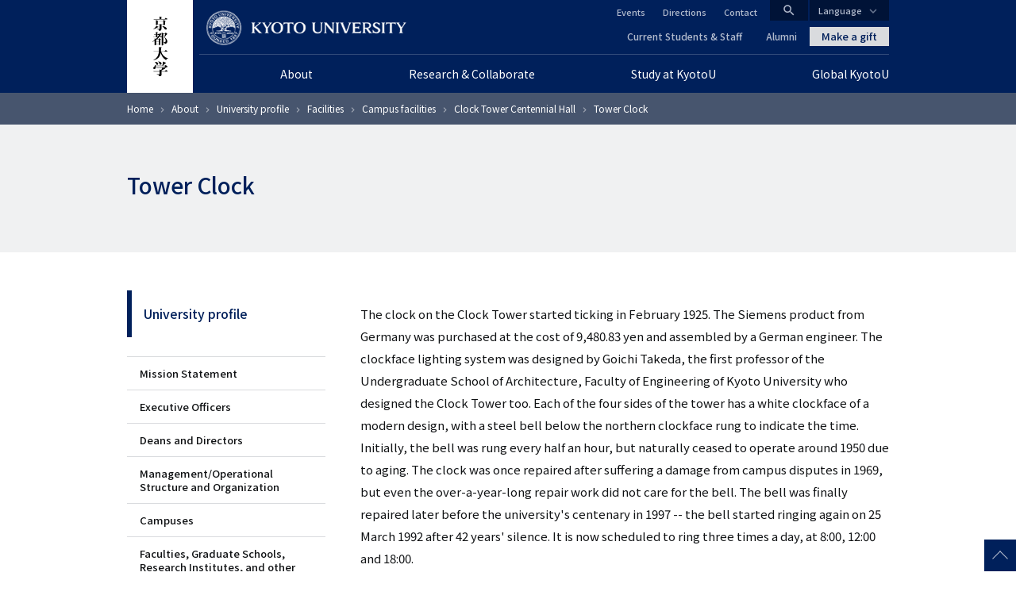

--- FILE ---
content_type: text/html; charset=UTF-8
request_url: https://www.kyoto-u.ac.jp/en/about/profile/facilities/staff/clocktower/tower-clock
body_size: 11147
content:
<!DOCTYPE html>
<html lang="en" dir="ltr" prefix="content: http://purl.org/rss/1.0/modules/content/  dc: http://purl.org/dc/terms/  foaf: http://xmlns.com/foaf/0.1/  og: http://ogp.me/ns#  rdfs: http://www.w3.org/2000/01/rdf-schema#  schema: http://schema.org/  sioc: http://rdfs.org/sioc/ns#  sioct: http://rdfs.org/sioc/types#  skos: http://www.w3.org/2004/02/skos/core#  xsd: http://www.w3.org/2001/XMLSchema# ">
  <head>
    <meta charset="utf-8" />
<style>/* @see https://github.com/aFarkas/lazysizes#broken-image-symbol */.js img.lazyload:not([src]) { visibility: hidden; }/* @see https://github.com/aFarkas/lazysizes#automatically-setting-the-sizes-attribute */.js img.lazyloaded[data-sizes=auto] { display: block; width: 100%; }</style>
<meta name="description" content="The clock on the Clock Tower started ticking in February 1925. The Siemens product from Germany was purchased at the cost of 9,480.83 yen and assembled by a German engineer. The clockface lighting system was designed by Goichi Takeda, the first professor of the Undergraduate School of Architecture, Faculty of Engineering of Kyoto University who designed the Clock Tower too." />
<link rel="canonical" href="https://www.kyoto-u.ac.jp/en/about/profile/facilities/staff/clocktower/tower-clock" />
<link rel="shortlink" href="https://www.kyoto-u.ac.jp/en/about/profile/facilities/staff/clocktower/tower-clock" />
<meta property="og:site_name" content="KYOTO UNIVERSITY" />
<meta property="og:type" content="article" />
<meta property="og:url" content="https://www.kyoto-u.ac.jp/en/about/profile/facilities/staff/clocktower/tower-clock" />
<meta property="og:title" content="Tower Clock" />
<meta property="og:description" content="The clock on the Clock Tower started ticking in February 1925. The Siemens product from Germany was purchased at the cost of 9,480.83 yen and assembled by a German engineer. The clockface lighting system was designed by Goichi Takeda, the first professor of the Undergraduate School of Architecture, Faculty of Engineering of Kyoto University who designed the Clock Tower too." />
<meta name="twitter:card" content="summary_large_image" />
<meta name="Generator" content="Drupal 11 (https://www.drupal.org)" />
<meta name="MobileOptimized" content="width" />
<meta name="HandheldFriendly" content="true" />
<meta name="viewport" content="width=device-width, initial-scale=1.0" />
<meta property="og:locale" content="en_US" />
<meta name="theme-color" content="#00205b" />
<link rel="apple-touch-icon" href="https://www.kyoto-u.ac.jp/themes/custom/camphor/images/apple-touch-icon.png" />
<meta property="og:image" content="https://www.kyoto-u.ac.jp/themes/custom/camphor/images/ogimage.png" />
<link rel="icon" href="/themes/custom/camphor/favicon.ico" type="image/vnd.microsoft.icon" />
<link rel="alternate" hreflang="en" href="https://www.kyoto-u.ac.jp/en/about/profile/facilities/staff/clocktower/tower-clock" />

    <title>Tower Clock | KYOTO UNIVERSITY</title>
    <link rel="stylesheet" media="all" href="/sites/default/files/css/css_ZZ4A0Xt2LTuv5nMXeqkV0nXTdRk0J_wphM0NqYJQO74.css?delta=0&amp;language=en&amp;theme=camphor&amp;include=eJxljUsOwyAMRC9EypGiCbYIjcERhrb09P2mm-7mvRlpAvK-avVRdIFM1oakEl34auGIMP50VnqNJRHbqlcXBGbDLzA-cmYzRLaDi9Kz08qeat8hJ5xx-4iiNUPSnd3WZ4Kti6KS3_r0AycY2ttMyYJeuA6vhYOKs2GN8_v5AVinTtA" />
<link rel="stylesheet" media="all" href="/sites/default/files/css/css_YzAzFHFg6bC1OBRnoTEiBBlJArynyfaqku0dqwd-MXA.css?delta=1&amp;language=en&amp;theme=camphor&amp;include=eJxljUsOwyAMRC9EypGiCbYIjcERhrb09P2mm-7mvRlpAvK-avVRdIFM1oakEl34auGIMP50VnqNJRHbqlcXBGbDLzA-cmYzRLaDi9Kz08qeat8hJ5xx-4iiNUPSnd3WZ4Kti6KS3_r0AycY2ttMyYJeuA6vhYOKs2GN8_v5AVinTtA" />
<link rel="stylesheet" media="all" href="//fonts.googleapis.com/css2?family=Lora:wght@500&amp;family=Noto+Sans+JP:wght@400;500&amp;display=swap" />
<link rel="stylesheet" media="all" href="//fonts.googleapis.com/css2?family=Material+Icons" />
<link rel="stylesheet" media="print" href="/sites/default/files/css/css_DnnCR_0XCteU8WvaNL-jo14D2nu2j84JVvukSFvThBM.css?delta=4&amp;language=en&amp;theme=camphor&amp;include=eJxljUsOwyAMRC9EypGiCbYIjcERhrb09P2mm-7mvRlpAvK-avVRdIFM1oakEl34auGIMP50VnqNJRHbqlcXBGbDLzA-cmYzRLaDi9Kz08qeat8hJ5xx-4iiNUPSnd3WZ4Kti6KS3_r0AycY2ttMyYJeuA6vhYOKs2GN8_v5AVinTtA" />

    <script type="application/json" data-drupal-selector="drupal-settings-json">{"path":{"baseUrl":"\/","pathPrefix":"en\/","currentPath":"node\/9804","currentPathIsAdmin":false,"isFront":false,"currentLanguage":"en"},"pluralDelimiter":"\u0003","suppressDeprecationErrors":true,"gtag":{"tagId":"","consentMode":false,"otherIds":[],"events":[],"additionalConfigInfo":[]},"ajaxPageState":{"libraries":"[base64]","theme":"camphor","theme_token":null},"ajaxTrustedUrl":[],"gtm":{"tagId":null,"settings":{"data_layer":"dataLayer","include_classes":false,"allowlist_classes":"google\nnonGooglePixels\nnonGoogleScripts\nnonGoogleIframes","blocklist_classes":"customScripts\ncustomPixels","include_environment":false,"environment_id":"","environment_token":""},"tagIds":["GTM-PVPH2PW"]},"lazy":{"lazysizes":{"lazyClass":"lazyload","loadedClass":"lazyloaded","loadingClass":"lazyloading","preloadClass":"lazypreload","errorClass":"lazyerror","autosizesClass":"lazyautosizes","srcAttr":"data-src","srcsetAttr":"data-srcset","sizesAttr":"data-sizes","minSize":40,"customMedia":[],"init":true,"expFactor":1.5,"hFac":0.8,"loadMode":2,"loadHidden":true,"ricTimeout":0,"throttleDelay":125,"plugins":[]},"placeholderSrc":"","preferNative":false,"minified":true,"libraryPath":"\/libraries\/lazysizes"},"statistics":{"data":{"nid":"9804"},"url":"\/modules\/contrib\/statistics\/statistics.php"},"camphor":{"search_view_path":"\/en\/search"},"user":{"uid":0,"permissionsHash":"b69312ca33713c7b39d33701a0637d59ab31d40993fd2e8c8ce75feeb3c16c18"}}</script>
<script src="/sites/default/files/js/js_nLEIK4XX99YtlyCTslopx58sCv5mvfcCH4DM7PQ_APo.js?scope=header&amp;delta=0&amp;language=en&amp;theme=camphor&amp;include=eJxdyGEKgCAMQOELWR4plso0ZhO3KDt9CUHUnwfvc5BL5GqReAYaRBulFY17OLPvSskHibwbZEYKkwJavPP_ERY4vpgNwdlsjxEFTaLJifV1K0DjKxdMtDVO"></script>
<script src="/modules/contrib/google_tag/js/gtag.js?t8ujfj"></script>
<script src="/modules/contrib/google_tag/js/gtm.js?t8ujfj"></script>

  </head>
  <body class="path-node page-node-type-page">
        <a href="#main-content" class="visually-hidden focusable skip-link">
      Skip to main content
    </a>
    <noscript><iframe src="https://www.googletagmanager.com/ns.html?id=GTM-PVPH2PW"
                  height="0" width="0" style="display:none;visibility:hidden"></iframe></noscript>

      <div class="dialog-off-canvas-main-canvas" data-off-canvas-main-canvas>
    



<div class="layout-page">
  <header class="layout-header js-smooth-scroll-header" role="banner">
    <div class="js-header-search layout-header-search">
      <div class="layout-container layout-header-search__inner">
        <div class="layout-header-search__form">
          <div class="layout-header-search__type">
            <label class="js-header-search-type layout-header-search__type-label radio">
              <input class="radio__input" type="radio" value="site" name="search-type" checked />
              <span class="radio__text">Site search</span>
            </label>
            <label class="js-header-search-type layout-header-search__type-label radio">
              <input class="radio__input" type="radio" value="teacher" name="search-type" />
              <span class="radio__text">Researcher</span>
            </label>
          </div>
          <form role="search" method="get" action="/en/search" class="js-header-search-form layout-header-search__keyword">
            <input type="search" name="q" placeholder="Search..." class="js-header-search-form-keyword" />
            <button type="submit" aria-label="Search">Search</button>
          </form>
          <button type="button" class="js-header-search-toggle layout-header-search__close" aria-label="Close">
            <i class="material-icons">close</i>
            <span class="layout-header-search__close-text">CLOSE</span>
          </button>
        </div>
      </div>
    </div>
    <div class="layout-header-content-wrapper">
      <a class="layout-header-vertical-logo" href="/en"><img src="/themes/custom/camphor/images/header-logo-vertical.svg" alt="Kyoto University"></a>
      <div class="layout-header-body">
        <a class="layout-header-horizontal-logo" href="/en">
          <picture>
            <source srcset="/themes/custom/camphor/images/header-logo-horizontal-1x.png, /themes/custom/camphor/images/header-logo-horizontal.svg 2x">
            <img src="/themes/custom/camphor/images/header-logo-horizontal.svg" alt="Kyoto University">
          </picture>
        </a>
        <div class="layout-header-buttons">
          <button class="js-header-search-toggle layout-header-buttons__button--search"><i class="material-icons">search</i></button>
          <button class="js-header-menu-toggle layout-header-buttons__button--menu"><i class="material-icons">menu</i></button>
        </div>
        <div class="layout-header-region js-header-menu">
            <div class="region region-header">
    <nav role="navigation" aria-labelledby="block-global-navigation-en-menu" id="block-global-navigation-en" class="header-global-navigation block block-menu navigation menu--main-en">
            
  <h2 class="visually-hidden" id="block-global-navigation-en-menu">グローバルナビゲーション（英語）</h2>
  

        
               <ul data-region="header" data-block-id="block-global-navigation-en" class="menu menu--level-0 menu-main-en menu-main-en--level-0"> 
                            <li class="megaParent hasChild ce24 left menu__item menu__item--level-0 menu-main-en__item menu-main-en__item--level-0 is-expanded is-active-trail">
                <a href="/en/about"  class="megaParent hasChild ce24 left menu__link menu__link--level-0 menu-main-en__link menu-main-en__link--level-0">
          <span class="menu__link-text menu__link-text--level-0 menu-main-en__link-text menu-main-en__link-text--level-0">About</span>
        </a>

                                 <ul data-region="header" data-block-id="block-global-navigation-en" class="menu menu-main-en menu--level-1 menu-main-en--level-1"> 
                            <li class="menu__item menu__item--level-1 menu-main-en__item menu-main-en__item--level-1 is-collapsed">
                <a href="/en/about/president"  class="menu__link menu__link--level-1 menu-main-en__link menu-main-en__link--level-1">
          <span class="menu__link-text menu__link-text--level-1 menu-main-en__link-text menu-main-en__link-text--level-1">Message from the President</span>
        </a>

              </li>
                            <li class="menu__item menu__item--level-1 menu-main-en__item menu-main-en__item--level-1 is-collapsed">
                <a href="/en/about/operation"  class="menu__link menu__link--level-1 menu-main-en__link menu-main-en__link--level-1">
          <span class="menu__link-text menu__link-text--level-1 menu-main-en__link-text menu-main-en__link-text--level-1">Operations and future plans</span>
        </a>

              </li>
                            <li class="menu__item menu__item--level-1 menu-main-en__item menu-main-en__item--level-1 is-collapsed">
                <a href="/en/about/history"  class="menu__link menu__link--level-1 menu-main-en__link menu-main-en__link--level-1">
          <span class="menu__link-text menu__link-text--level-1 menu-main-en__link-text menu-main-en__link-text--level-1">History</span>
        </a>

              </li>
                            <li class="menu__item menu__item--level-1 menu-main-en__item menu-main-en__item--level-1">
                <a href="/en/about/publications/kyotouniversityintroductorybrochure"  class="menu__link menu__link--level-1 menu-main-en__link menu-main-en__link--level-1">
          <span class="menu__link-text menu__link-text--level-1 menu-main-en__link-text menu-main-en__link-text--level-1">Facts and Figures</span>
        </a>

              </li>
                            <li class="menu__item menu__item--level-1 menu-main-en__item menu-main-en__item--level-1 is-collapsed">
                <a href="/en/about/honors"  class="menu__link menu__link--level-1 menu-main-en__link menu-main-en__link--level-1">
          <span class="menu__link-text menu__link-text--level-1 menu-main-en__link-text menu-main-en__link-text--level-1">Awards and honors</span>
        </a>

              </li>
                            <li class="menu__item menu__item--level-1 menu-main-en__item menu-main-en__item--level-1 is-collapsed is-active-trail">
                <a href="/en/about/profile"  class="menu__link menu__link--level-1 menu-main-en__link menu-main-en__link--level-1">
          <span class="menu__link-text menu__link-text--level-1 menu-main-en__link-text menu-main-en__link-text--level-1">University profile</span>
        </a>

              </li>
                            <li class="menu__item menu__item--level-1 menu-main-en__item menu-main-en__item--level-1">
                <a href="/en/about/living-kyoto"  class="menu__link menu__link--level-1 menu-main-en__link menu-main-en__link--level-1">
          <span class="menu__link-text menu__link-text--level-1 menu-main-en__link-text menu-main-en__link-text--level-1">Living in Kyoto</span>
        </a>

              </li>
                            <li class="menu__item menu__item--level-1 menu-main-en__item menu-main-en__item--level-1 is-collapsed">
                <a href="/en/about/publications"  class="menu__link menu__link--level-1 menu-main-en__link menu-main-en__link--level-1">
          <span class="menu__link-text menu__link-text--level-1 menu-main-en__link-text menu-main-en__link-text--level-1">Public relations</span>
        </a>

              </li>
                            <li class="menu__item menu__item--level-1 menu-main-en__item menu-main-en__item--level-1">
                <a href="/en/jobs/open"  class="menu__link menu__link--level-1 menu-main-en__link menu-main-en__link--level-1">
          <span class="menu__link-text menu__link-text--level-1 menu-main-en__link-text menu-main-en__link-text--level-1">Employment</span>
        </a>

              </li>
                            <li class="menu__item menu__item--level-1 menu-main-en__item menu-main-en__item--level-1 is-collapsed">
                <a href="/en/about/human-rights"  class="menu__link menu__link--level-1 menu-main-en__link menu-main-en__link--level-1">
          <span class="menu__link-text menu__link-text--level-1 menu-main-en__link-text menu-main-en__link-text--level-1">Human rights</span>
        </a>

              </li>
                            <li class="menu__item menu__item--level-1 menu-main-en__item menu-main-en__item--level-1">
                <a href="https://www.cwr.kyoto-u.ac.jp/en/"  class="menu__link menu__link--level-1 menu-main-en__link menu-main-en__link--level-1">
          <span class="menu__link-text menu__link-text--level-1 menu-main-en__link-text menu-main-en__link-text--level-1">Gender equality</span>
        </a>

              </li>
                            <li class="menu__item menu__item--level-1 menu-main-en__item menu-main-en__item--level-1 is-collapsed">
                <a href="/en/about/safety"  class="menu__link menu__link--level-1 menu-main-en__link menu-main-en__link--level-1">
          <span class="menu__link-text menu__link-text--level-1 menu-main-en__link-text menu-main-en__link-text--level-1">Health, safety, and environment</span>
        </a>

              </li>
                            <li class="menu__item menu__item--level-1 menu-main-en__item menu-main-en__item--level-1 is-collapsed">
                <a href="/en/about/ranking-en"  class="menu__link menu__link--level-1 menu-main-en__link menu-main-en__link--level-1">
          <span class="menu__link-text menu__link-text--level-1 menu-main-en__link-text menu-main-en__link-text--level-1">Kyoto University from a Global Perspective</span>
        </a>

              </li>
        </ul>
  
              </li>
                            <li class="megaParent hasChild ce24 center menu__item menu__item--level-0 menu-main-en__item menu-main-en__item--level-0 is-expanded">
                <a href="/en/research"  class="megaParent hasChild ce24 center menu__link menu__link--level-0 menu-main-en__link menu-main-en__link--level-0">
          <span class="menu__link-text menu__link-text--level-0 menu-main-en__link-text menu-main-en__link-text--level-0">Research &amp; Collaborate</span>
        </a>

                                 <ul data-region="header" data-block-id="block-global-navigation-en" class="menu menu-main-en menu--level-1 menu-main-en--level-1"> 
                            <li class="menu__item menu__item--level-1 menu-main-en__item menu-main-en__item--level-1 is-collapsed">
                <a href="/en/research/fields"  class="menu__link menu__link--level-1 menu-main-en__link menu-main-en__link--level-1">
          <span class="menu__link-text menu__link-text--level-1 menu-main-en__link-text menu-main-en__link-text--level-1">Research news and departments</span>
        </a>

              </li>
                            <li class="menu__item menu__item--level-1 menu-main-en__item menu-main-en__item--level-1 is-collapsed">
                <a href="/en/research/research-policy"  class="menu__link menu__link--level-1 menu-main-en__link menu-main-en__link--level-1">
          <span class="menu__link-text menu__link-text--level-1 menu-main-en__link-text menu-main-en__link-text--level-1">Policies</span>
        </a>

              </li>
                            <li class="menu__item menu__item--level-1 menu-main-en__item menu-main-en__item--level-1">
                <a href="/en/research/collaboration"  class="menu__link menu__link--level-1 menu-main-en__link menu-main-en__link--level-1">
          <span class="menu__link-text menu__link-text--level-1 menu-main-en__link-text menu-main-en__link-text--level-1">Collaboration</span>
        </a>

              </li>
                            <li class="menu__item menu__item--level-1 menu-main-en__item menu-main-en__item--level-1 is-collapsed">
                <a href="/en/research/support-scholarship"  class="menu__link menu__link--level-1 menu-main-en__link menu-main-en__link--level-1">
          <span class="menu__link-text menu__link-text--level-1 menu-main-en__link-text menu-main-en__link-text--level-1">Research support and scholarships</span>
        </a>

              </li>
                            <li class="menu__item menu__item--level-1 menu-main-en__item menu-main-en__item--level-1">
                <a href="/en/jobs/open"  class="menu__link menu__link--level-1 menu-main-en__link menu-main-en__link--level-1">
          <span class="menu__link-text menu__link-text--level-1 menu-main-en__link-text menu-main-en__link-text--level-1">Careers</span>
        </a>

              </li>
                            <li class="menu__item menu__item--level-1 menu-main-en__item menu-main-en__item--level-1 is-collapsed">
                <a href="/en/research/visa-housing-daily-life"  class="menu__link menu__link--level-1 menu-main-en__link menu-main-en__link--level-1">
          <span class="menu__link-text menu__link-text--level-1 menu-main-en__link-text menu-main-en__link-text--level-1">Visa/Housing/Daily Life</span>
        </a>

              </li>
                            <li class="menu__item menu__item--level-1 menu-main-en__item menu-main-en__item--level-1 is-collapsed">
                <a href="/en/research/about"  class="menu__link menu__link--level-1 menu-main-en__link menu-main-en__link--level-1">
          <span class="menu__link-text menu__link-text--level-1 menu-main-en__link-text menu-main-en__link-text--level-1">About</span>
        </a>

              </li>
                            <li class="menu__item menu__item--level-1 menu-main-en__item menu-main-en__item--level-1 is-collapsed">
                <a href="/en/research/research-compliance-ethics"  class="menu__link menu__link--level-1 menu-main-en__link menu-main-en__link--level-1">
          <span class="menu__link-text menu__link-text--level-1 menu-main-en__link-text menu-main-en__link-text--level-1">Research compliance &amp; ethics</span>
        </a>

              </li>
        </ul>
  
              </li>
                            <li class="megaParent hasChild ce24 center menu__item menu__item--level-0 menu-main-en__item menu-main-en__item--level-0 is-expanded">
                <a href="/en/education-campus"  class="megaParent hasChild ce24 center menu__link menu__link--level-0 menu-main-en__link menu-main-en__link--level-0">
          <span class="menu__link-text menu__link-text--level-0 menu-main-en__link-text menu-main-en__link-text--level-0">Study at KyotoU</span>
        </a>

                                 <ul data-region="header" data-block-id="block-global-navigation-en" class="menu menu-main-en menu--level-1 menu-main-en--level-1"> 
                            <li class="menu__item menu__item--level-1 menu-main-en__item menu-main-en__item--level-1 is-collapsed">
                <a href="/en/education-campus/education-and-admissions"  class="menu__link menu__link--level-1 menu-main-en__link menu-main-en__link--level-1">
          <span class="menu__link-text menu__link-text--level-1 menu-main-en__link-text menu-main-en__link-text--level-1">Education and admissions</span>
        </a>

              </li>
                            <li class="menu__item menu__item--level-1 menu-main-en__item menu-main-en__item--level-1">
                <a href="/en/education-campus/career-guidance-for-students"  class="menu__link menu__link--level-1 menu-main-en__link menu-main-en__link--level-1">
          <span class="menu__link-text menu__link-text--level-1 menu-main-en__link-text menu-main-en__link-text--level-1">Career paths</span>
        </a>

              </li>
                            <li class="menu__item menu__item--level-1 menu-main-en__item menu-main-en__item--level-1 is-collapsed">
                <a href="/en/education-campus/procedures"  class="menu__link menu__link--level-1 menu-main-en__link menu-main-en__link--level-1">
          <span class="menu__link-text menu__link-text--level-1 menu-main-en__link-text menu-main-en__link-text--level-1">Visa/tuition/scholarships/housing</span>
        </a>

              </li>
                            <li class="menu__item menu__item--level-1 menu-main-en__item menu-main-en__item--level-1 is-collapsed">
                <a href="/en/education-campus/facilities"  class="menu__link menu__link--level-1 menu-main-en__link menu-main-en__link--level-1">
          <span class="menu__link-text menu__link-text--level-1 menu-main-en__link-text menu-main-en__link-text--level-1">University facilities</span>
        </a>

              </li>
                            <li class="menu__item menu__item--level-1 menu-main-en__item menu-main-en__item--level-1 is-collapsed">
                <a href="/en/education-campus/faq"  class="menu__link menu__link--level-1 menu-main-en__link menu-main-en__link--level-1">
          <span class="menu__link-text menu__link-text--level-1 menu-main-en__link-text menu-main-en__link-text--level-1">FAQ</span>
        </a>

              </li>
        </ul>
  
              </li>
                            <li class="megaParent hasChild ce24 right menu__item menu__item--level-0 menu-main-en__item menu-main-en__item--level-0 is-expanded">
                <a href="/en/global"  class="megaParent hasChild ce24 right menu__link menu__link--level-0 menu-main-en__link menu-main-en__link--level-0">
          <span class="menu__link-text menu__link-text--level-0 menu-main-en__link-text menu-main-en__link-text--level-0">Global KyotoU</span>
        </a>

                                 <ul data-region="header" data-block-id="block-global-navigation-en" class="menu menu-main-en menu--level-1 menu-main-en--level-1"> 
                            <li class="menu__item menu__item--level-1 menu-main-en__item menu-main-en__item--level-1 is-collapsed">
                <a href="/en/global/international-strategy"  class="menu__link menu__link--level-1 menu-main-en__link menu-main-en__link--level-1">
          <span class="menu__link-text menu__link-text--level-1 menu-main-en__link-text menu-main-en__link-text--level-1">International strategy</span>
        </a>

              </li>
                            <li class="menu__item menu__item--level-1 menu-main-en__item menu-main-en__item--level-1 is-collapsed">
                <a href="/en/global/global-profile"  class="menu__link menu__link--level-1 menu-main-en__link menu-main-en__link--level-1">
          <span class="menu__link-text menu__link-text--level-1 menu-main-en__link-text menu-main-en__link-text--level-1">Global profile</span>
        </a>

              </li>
                            <li class="menu__item menu__item--level-1 menu-main-en__item menu-main-en__item--level-1 is-collapsed">
                <a href="/en/global/global-partners"  class="menu__link menu__link--level-1 menu-main-en__link menu-main-en__link--level-1">
          <span class="menu__link-text menu__link-text--level-1 menu-main-en__link-text menu-main-en__link-text--level-1">Global partners</span>
        </a>

              </li>
                            <li class="menu__item menu__item--level-1 menu-main-en__item menu-main-en__item--level-1 is-collapsed">
                <a href="/en/global/international-risk-and-crisis-management"  class="menu__link menu__link--level-1 menu-main-en__link menu-main-en__link--level-1">
          <span class="menu__link-text menu__link-text--level-1 menu-main-en__link-text menu-main-en__link-text--level-1">International risk &amp; crisis management</span>
        </a>

              </li>
                            <li class="menu__item menu__item--level-1 menu-main-en__item menu-main-en__item--level-1 is-collapsed">
                <a href="/en/global/global-usr"  class="menu__link menu__link--level-1 menu-main-en__link menu-main-en__link--level-1">
          <span class="menu__link-text menu__link-text--level-1 menu-main-en__link-text menu-main-en__link-text--level-1">Global University Social Responsibility</span>
        </a>

              </li>
                            <li class="menu__item menu__item--level-1 menu-main-en__item menu-main-en__item--level-1 is-collapsed">
                <a href="/en/global/concierge"  class="menu__link menu__link--level-1 menu-main-en__link menu-main-en__link--level-1">
          <span class="menu__link-text menu__link-text--level-1 menu-main-en__link-text menu-main-en__link-text--level-1">KyotoU International Concierge and information resources</span>
        </a>

              </li>
        </ul>
  
              </li>
        </ul>
   


  </nav>
<nav role="navigation" aria-labelledby="block-header-primary-links-en-menu" id="block-header-primary-links-en" class="header-primary-links block block-menu navigation menu--header-primary-en">
            
  <h2 class="visually-hidden" id="block-header-primary-links-en-menu">ヘッダー プライマリーリンク（英語）</h2>
  

        
               <ul data-block-id="block-header-primary-links-en" class="menu menu--level-0 menu-header-primary-en menu-header-primary-en--level-0"> 
                      <li class="menu__item menu__item--level-0 menu-header-primary-en__item menu-header-primary-en__item--level-0">
        <a href="/en/current" class="menu__link menu__link--level-0 menu-header-primary-en__link menu-header-primary-en__link--level-0" data-drupal-link-system-path="node/284">Current Students &amp; Staff</a>
              </li>
                      <li class="menu__item menu__item--level-0 menu-header-primary-en__item menu-header-primary-en__item--level-0">
        <a href="/en/alumni" class="menu__link menu__link--level-0 menu-header-primary-en__link menu-header-primary-en__link--level-0" data-drupal-link-system-path="node/285">Alumni</a>
              </li>
        </ul>
   

  </nav>
<nav role="navigation" aria-labelledby="block-header-secondary-links-translatable-menu" id="block-header-secondary-links-translatable" class="header-secondary-links block block-menu navigation menu--header-secondary-translatable">
            
  <h2 class="visually-hidden" id="block-header-secondary-links-translatable-menu">ヘッダー セカンダリーリンク（日本語以外）</h2>
  

        
               <ul data-block-id="block-header-secondary-links-translatable" class="menu menu--level-0 menu-header-secondary-translatable menu-header-secondary-translatable--level-0"> 
                      <li class="menu__item menu__item--level-0 menu-header-secondary-translatable__item menu-header-secondary-translatable__item--level-0">
        <a href="/en/event" class="menu__link menu__link--level-0 menu-header-secondary-translatable__link menu-header-secondary-translatable__link--level-0" data-drupal-link-system-path="event">Events</a>
              </li>
                      <li class="menu__item menu__item--level-0 menu-header-secondary-translatable__item menu-header-secondary-translatable__item--level-0">
        <a href="/en/access" class="menu__link menu__link--level-0 menu-header-secondary-translatable__link menu-header-secondary-translatable__link--level-0" data-drupal-link-system-path="node/2348">Directions</a>
              </li>
                      <li class="menu__item menu__item--level-0 menu-header-secondary-translatable__item menu-header-secondary-translatable__item--level-0">
        <a href="/en/contact" class="menu__link menu__link--level-0 menu-header-secondary-translatable__link menu-header-secondary-translatable__link--level-0" data-drupal-link-system-path="node/9945">Contact</a>
              </li>
        </ul>
   

  </nav>

<div id="block-makeagift" class="block block-block-content block-block-content88c69419-e781-4291-b88b-2a22bb50a661 block--bundle-basic">
  
    
      
            <div class="clearfix text-formatted field field--name-body field--type-text-with-summary field--label-hidden field__item"><a class="layout-make-a-gift-link" href="http://www.kikin.kyoto-u.ac.jp/en/">Make a gift</a></div>
      
  </div>

<div id="block-language-switcher" class="block block-block-content block-block-contentea8bc213-a6ec-4711-8d82-758e1fb00c29 block--bundle-basic">
  
    
      
            <div class="clearfix text-formatted field field--name-body field--type-text-with-summary field--label-hidden field__item"><div class="layout-language-switcher js-language-switcher">
  <button class="layout-language-switcher__button js-language-switcher-button">Language</button>
  <ul class="layout-language-switcher__list">
    <li class="layout-language-switcher__item layout-language-switcher__item--ja"><a class="layout-language-switcher__link" href="/ja" hreflang="ja">日本語 ホーム</a></li>
    <li class="layout-language-switcher__item layout-language-switcher__item--en"><a class="layout-language-switcher__link" href="/en" hreflang="en">English Home</a></li>
    <li class="layout-language-switcher__item layout-language-switcher__item--zh-hans"><a class="layout-language-switcher__link" href="/zh-cn" hreflang="zh-hans">中文简体 首页</a></li>
    <li class="layout-language-switcher__item layout-language-switcher__item--zh-hant"><a class="layout-language-switcher__link" href="/zh-tw" hreflang="zh-hant">中文繁体 首頁</a></li>
    <li class="layout-language-switcher__item layout-language-switcher__item--ko"><a class="layout-language-switcher__link" href="/ko" hreflang="ko">한국어 홈페이지</a></li>
  </ul>
</div></div>
      
  </div>

  </div>

        </div>
      </div>
    </div>
  </header>
  <div class="layout-header-place-holder js-dynamic-header-observer-target"></div>

  <main role="main" class="layout-main js-dynamic-header-observer-target js-smooth-scroll-main js-mark-media-link">
    <a id="main-content" tabindex="-1"></a>
    
          <div class="layout-content-top">
          <div class="region region-content-top">
    
    <div class="region-content-top__content-wrapper">
<div id="block-breadcrumbs" class="breadcrumbs-block block block-system block-system-breadcrumb-block">
  
    
        <nav class="breadcrumb" role="navigation" aria-labelledby="system-breadcrumb">
    <div id="system-breadcrumb" class="visually-hidden">Breadcrumb</div>
    <ol>
          <li>
                  <a href="/en">Home</a>
              </li>
          <li>
                  <a href="/en/about">About</a>
              </li>
          <li>
                  <a href="/en/about/profile">University profile</a>
              </li>
          <li>
                  <a href="/en/about/profile/facilities">Facilities</a>
              </li>
          <li>
                  <a href="/en/about/profile/facilities/staff">Campus facilities</a>
              </li>
          <li>
                  <a href="/en/about/profile/facilities/staff/clocktower">Clock Tower Centennial Hall</a>
              </li>
          <li>
                  Tower Clock
              </li>
        </ol>
  </nav>

  </div>

<div id="block-page-title" class="page-title-block block block-core block-page-title-block">
  
    

  <div class="page-title-block__content-wrapper">
    
          
  <h1 class="page-title"><span class="field field--name-title field--type-string field--label-hidden">Tower Clock</span>
</h1>


      </div>
</div>
</div>
  </div>

      </div>
    
    <div class="layout-content-main has-sidebar">
              <div class="layout-content-sidebar">
          <div class="layout-content-sidebar__button-wrapper">
            <button type="button"
              class="js-sidebar-button layout-content-sidebar__button"
              aria-label="Toggle side menu"
            >
              <img src="/themes/custom/camphor/images/icon-sidebar-button.svg" />
            </button>
          </div>
          <div class="js-sidebar-content layout-content-sidebar__content">
              <div class="region region-content-sidebar">
    <nav role="navigation" aria-labelledby="block-sidemenu-en-menu" id="block-sidemenu-en" class="sidemenu block block-menu navigation menu--main-en">
            
  <h2 class="visually-hidden" id="block-sidemenu-en-menu">サイドメニュー（英語）</h2>
  

        
               <ul data-region="content_sidebar" data-block-id="block-sidemenu-en" class="menu menu--level-0 menu-main-en menu-main-en--level-0"> 
                      <li class="menu__item menu__item--level-0 menu-main-en__item menu-main-en__item--level-0 is-collapsed">
        <a href="/en/about/president" class="menu__link menu__link--level-0 menu-main-en__link menu-main-en__link--level-0" data-drupal-link-system-path="node/9691">Message from the President</a>
              </li>
                      <li class="menu__item menu__item--level-0 menu-main-en__item menu-main-en__item--level-0 is-collapsed">
        <a href="/en/about/operation" class="menu__link menu__link--level-0 menu-main-en__link menu-main-en__link--level-0" data-drupal-link-system-path="node/9686">Operations and future plans</a>
              </li>
                      <li class="menu__item menu__item--level-0 menu-main-en__item menu-main-en__item--level-0 is-collapsed">
        <a href="/en/about/history" class="menu__link menu__link--level-0 menu-main-en__link menu-main-en__link--level-0" data-drupal-link-system-path="node/9663">History</a>
              </li>
                      <li class="menu__item menu__item--level-0 menu-main-en__item menu-main-en__item--level-0">
        <a href="/en/about/publications/kyotouniversityintroductorybrochure" class="menu__link menu__link--level-0 menu-main-en__link menu-main-en__link--level-0">Facts and Figures</a>
              </li>
                      <li class="menu__item menu__item--level-0 menu-main-en__item menu-main-en__item--level-0 is-collapsed">
        <a href="/en/about/honors" class="menu__link menu__link--level-0 menu-main-en__link menu-main-en__link--level-0" data-drupal-link-system-path="node/9665">Awards and honors</a>
              </li>
                      <li class="menu__item menu__item--level-0 menu-main-en__item menu-main-en__item--level-0 is-expanded is-active-trail">
        <a href="/en/about/profile" class="menu__link menu__link--level-0 menu-main-en__link menu-main-en__link--level-0" data-drupal-link-system-path="node/9744">University profile</a>
                                 <ul data-region="content_sidebar" data-block-id="block-sidemenu-en" class="menu menu-main-en menu--level-1 menu-main-en--level-1"> 
                      <li class="menu__item menu__item--level-1 menu-main-en__item menu-main-en__item--level-1">
        <a href="/en/about/profile/ideals" class="menu__link menu__link--level-1 menu-main-en__link menu-main-en__link--level-1" data-drupal-link-system-path="node/9878">Mission Statement</a>
              </li>
                      <li class="menu__item menu__item--level-1 menu-main-en__item menu-main-en__item--level-1">
        <a href="/en/about/profile/executive" class="menu__link menu__link--level-1 menu-main-en__link menu-main-en__link--level-1" data-drupal-link-system-path="node/9788">Executive Officers</a>
              </li>
                      <li class="menu__item menu__item--level-1 menu-main-en__item menu-main-en__item--level-1 is-collapsed">
        <a href="/en/about/profile/deans-and-directors" class="menu__link menu__link--level-1 menu-main-en__link menu-main-en__link--level-1" data-drupal-link-system-path="node/52975">Deans and Directors</a>
              </li>
                      <li class="menu__item menu__item--level-1 menu-main-en__item menu-main-en__item--level-1 is-collapsed">
        <a href="/en/about/profile/charts" class="menu__link menu__link--level-1 menu-main-en__link menu-main-en__link--level-1" data-drupal-link-system-path="node/9774">Management/Operational Structure and Organization</a>
              </li>
                      <li class="menu__item menu__item--level-1 menu-main-en__item menu-main-en__item--level-1">
        <a href="/en/about/profile/campuses" class="menu__link menu__link--level-1 menu-main-en__link menu-main-en__link--level-1" data-drupal-link-system-path="node/9773">Campuses</a>
              </li>
                      <li class="menu__item menu__item--level-1 menu-main-en__item menu-main-en__item--level-1 is-collapsed">
        <a href="/en/about/profile/faculty" class="menu__link menu__link--level-1 menu-main-en__link menu-main-en__link--level-1" data-drupal-link-system-path="node/9812">Faculties, Graduate Schools, Research Institutes, and other centers</a>
              </li>
                      <li class="menu__item menu__item--level-1 menu-main-en__item menu-main-en__item--level-1">
        <a href="/en/about/profile/faculties-graduate-schools-research-institutes-and-other-centers" class="menu__link menu__link--level-1 menu-main-en__link menu-main-en__link--level-1" data-drupal-link-system-path="node/9811">Links to department and research institute websites</a>
              </li>
                      <li class="menu__item menu__item--level-1 menu-main-en__item menu-main-en__item--level-1 is-expanded is-active-trail">
        <a href="/en/about/profile/facilities" class="menu__link menu__link--level-1 menu-main-en__link menu-main-en__link--level-1" data-drupal-link-system-path="node/9793">Facilities</a>
                                 <ul data-region="content_sidebar" data-block-id="block-sidemenu-en" class="menu menu-main-en menu--level-2 menu-main-en--level-2"> 
                      <li class="menu__item menu__item--level-2 menu-main-en__item menu-main-en__item--level-2 is-collapsed">
        <a href="/en/about/profile/facilities/japan" class="menu__link menu__link--level-2 menu-main-en__link menu-main-en__link--level-2" data-drupal-link-system-path="node/9794">University establishments in Japan</a>
              </li>
                      <li class="menu__item menu__item--level-2 menu-main-en__item menu-main-en__item--level-2">
        <a href="/en/about/profile/facilities/overseas" class="menu__link menu__link--level-2 menu-main-en__link menu-main-en__link--level-2" data-drupal-link-system-path="node/9800">Facilities overseas</a>
              </li>
                      <li class="menu__item menu__item--level-2 menu-main-en__item menu-main-en__item--level-2 is-expanded is-active-trail">
        <a href="/en/about/profile/facilities/staff" class="menu__link menu__link--level-2 menu-main-en__link menu-main-en__link--level-2" data-drupal-link-system-path="node/9801">Campus facilities</a>
                                 <ul data-region="content_sidebar" data-block-id="block-sidemenu-en" class="menu menu-main-en menu--level-3 menu-main-en--level-3"> 
                      <li class="menu__item menu__item--level-3 menu-main-en__item menu-main-en__item--level-3 is-expanded is-active-trail">
        <a href="/en/about/profile/facilities/staff/clocktower" class="menu__link menu__link--level-3 menu-main-en__link menu-main-en__link--level-3" data-drupal-link-system-path="node/9802">Clock Tower Centennial Hall</a>
                                 <ul data-region="content_sidebar" data-block-id="block-sidemenu-en" class="menu menu-main-en menu--level-4 menu-main-en--level-4"> 
                      <li class="menu__item menu__item--level-4 menu-main-en__item menu-main-en__item--level-4">
        <a href="/en/about/profile/facilities/staff/clocktower/special-internal" class="menu__link menu__link--level-4 menu-main-en__link menu-main-en__link--level-4" data-drupal-link-system-path="node/9810">&quot;Special exhibition space&quot; in the Historical Exhibition Room, Clock Tower Centennial Hall</a>
              </li>
                      <li class="menu__item menu__item--level-4 menu-main-en__item menu-main-en__item--level-4 is-active-trail">
        <a href="/en/about/profile/facilities/staff/clocktower/tower-clock" class="menu__link menu__link--level-4 menu-main-en__link menu-main-en__link--level-4 is-active" data-drupal-link-system-path="node/9804" aria-current="page">Tower Clock</a>
              </li>
        </ul>
  
              </li>
                      <li class="menu__item menu__item--level-3 menu-main-en__item menu-main-en__item--level-3">
        <a href="/en/about/profile/facilities/staff/co-op" class="menu__link menu__link--level-3 menu-main-en__link menu-main-en__link--level-3" data-drupal-link-system-path="node/9805">Kyoto University Co-op</a>
              </li>
                      <li class="menu__item menu__item--level-3 menu-main-en__item menu-main-en__item--level-3">
        <a href="/en/about/profile/facilities/staff/kyoto-university-tokyo-office" class="menu__link menu__link--level-3 menu-main-en__link menu-main-en__link--level-3" data-drupal-link-system-path="node/9806">Kyoto University Tokyo Office</a>
              </li>
                      <li class="menu__item menu__item--level-3 menu-main-en__item menu-main-en__item--level-3 is-collapsed">
        <a href="/en/about/profile/facilities/staff/seifu-internal" class="menu__link menu__link--level-3 menu-main-en__link menu-main-en__link--level-3" data-drupal-link-system-path="node/9807">Seifu Kaikan</a>
              </li>
        </ul>
  
              </li>
        </ul>
  
              </li>
                      <li class="menu__item menu__item--level-1 menu-main-en__item menu-main-en__item--level-1 is-collapsed">
        <a href="/en/about/profile/emblems" class="menu__link menu__link--level-1 menu-main-en__link menu-main-en__link--level-1" data-drupal-link-system-path="node/9784">School emblems</a>
              </li>
                      <li class="menu__item menu__item--level-1 menu-main-en__item menu-main-en__item--level-1 is-collapsed">
        <a href="/en/about/profile/campus-scenery" class="menu__link menu__link--level-1 menu-main-en__link menu-main-en__link--level-1" data-drupal-link-system-path="node/9745">Campus environment</a>
              </li>
                      <li class="menu__item menu__item--level-1 menu-main-en__item menu-main-en__item--level-1">
        <a href="/en/about/profile/disclosure-of-information-requesting-disclosure-of-retained-personal-information" class="menu__link menu__link--level-1 menu-main-en__link menu-main-en__link--level-1" data-drupal-link-system-path="node/9782">Disclosure of information (Requesting disclosure of retained personal information)</a>
              </li>
        </ul>
  
              </li>
                      <li class="menu__item menu__item--level-0 menu-main-en__item menu-main-en__item--level-0">
        <a href="/en/about/living-kyoto" class="menu__link menu__link--level-0 menu-main-en__link menu-main-en__link--level-0" data-drupal-link-system-path="node/9685">Living in Kyoto</a>
              </li>
                      <li class="menu__item menu__item--level-0 menu-main-en__item menu-main-en__item--level-0 is-collapsed">
        <a href="/en/about/publications" class="menu__link menu__link--level-0 menu-main-en__link menu-main-en__link--level-0" data-drupal-link-system-path="node/9879">Public relations</a>
              </li>
                      <li class="menu__item menu__item--level-0 menu-main-en__item menu-main-en__item--level-0">
        <a href="/en/jobs/open" class="menu__link menu__link--level-0 menu-main-en__link menu-main-en__link--level-0" data-drupal-link-system-path="jobs/open">Employment</a>
              </li>
                      <li class="menu__item menu__item--level-0 menu-main-en__item menu-main-en__item--level-0 is-collapsed">
        <a href="/en/about/human-rights" class="menu__link menu__link--level-0 menu-main-en__link menu-main-en__link--level-0" data-drupal-link-system-path="node/9683">Human rights</a>
              </li>
                      <li class="menu__item menu__item--level-0 menu-main-en__item menu-main-en__item--level-0">
        <a href="https://www.cwr.kyoto-u.ac.jp/en/" class="menu__link menu__link--level-0 menu-main-en__link menu-main-en__link--level-0">Gender equality</a>
              </li>
                      <li class="menu__item menu__item--level-0 menu-main-en__item menu-main-en__item--level-0 is-collapsed">
        <a href="/en/about/safety" class="menu__link menu__link--level-0 menu-main-en__link menu-main-en__link--level-0" data-drupal-link-system-path="node/9919">Health, safety, and environment</a>
              </li>
                      <li class="menu__item menu__item--level-0 menu-main-en__item menu-main-en__item--level-0 is-collapsed">
        <a href="/en/about/ranking-en" class="menu__link menu__link--level-0 menu-main-en__link menu-main-en__link--level-0" data-drupal-link-system-path="node/71481">Kyoto University from a Global Perspective</a>
              </li>
        </ul>
   

  </nav>

  </div>

          </div>
        </div>
      
      <div class="layout-content">
          <div class="region region-content">
    <div data-drupal-messages-fallback class="hidden"></div>
<div id="block-camphor-content" class="block block-system block-system-main-block">
  
    
      


<article about="/en/about/profile/facilities/staff/clocktower/tower-clock" class="node node--type-page node--view-mode-full">

  
    

  
  <div class="node__content">
      <div class="layout layout--onecol">
    <div  class="layout__region layout__region--content">
      
<div class="block block-layout-builder block-extra-field-blocknodepagecontent-moderation-control">
  
    
      
  </div>

<div class="block block-layout-builder block-field-blocknodepagebody">
  
    
      
            <div class="field field--name-body field--type-text-with-summary field--label-hidden clearfix text-formatted node-field-body field__item"><div id="custompage"> <div class id="parent-fieldname-text-fa24517b132d40639ddd169ca1aa2ecf"> <p>   The clock on the Clock Tower started ticking in February 1925. The Siemens product from Germany was purchased at the cost of 9,480.83 yen and assembled by a German engineer. The clockface lighting system was designed by Goichi Takeda, the first professor of the Undergraduate School of Architecture, Faculty of Engineering of Kyoto University who designed the Clock Tower too. Each of the four sides of the tower has a white clockface of a modern design, with a steel bell below the northern clockface rung to indicate the time. Initially, the bell was rung every half an hour, but naturally ceased to operate around 1950 due to aging. The clock was once repaired after suffering a damage from campus disputes in 1969, but even the over-a-year-long repair work did not care for the bell. The bell was finally repaired later before the university's centenary in 1997 -- the bell started ringing again on 25 March 1992 after 42 years' silence. It is now scheduled to ring three times a day, at 8:00, 12:00 and 18:00.  </p> <p>   Although there is a rumor that the bell is rung manually by the president, it is rung by an automatic mechanism: inside the tower, shafts from clock faces &nbsp;are connected to a parent clock while a drive automatically raises a hammer to ring the bell.  </p> <p>   Data:  </p> <ul><li>    Tower height: 95    <em>     shaku    </em>    (about 30 m)   </li> <li>    Long hand&nbsp;&nbsp; &nbsp; Length: 3 shaku and 5    <em>     sun    </em>    (about 1.35 m).&nbsp;&nbsp; &nbsp;Weight: 8    <em>     kan    </em>    (30 kg).   </li> <li>    Short hand&nbsp;&nbsp; &nbsp; Length: 2    <em>     shaku    </em>    and 8    <em>     sun    </em>    (about 1 m).&nbsp;&nbsp; &nbsp;Weight: 3    <em>     kan    </em>    (11.25 kg).   </li> </ul><p>   [Reference]   <br>   1   <em>    shaku   </em>   = 30.3030303 cm   <br>   1   <em>    sun   </em>   = 3.03030303 cm   <br>   1   <em>    kan   </em>   = 3.75 kg.  </p> </div></div></div>
      
  </div>

    </div>
  </div>

  </div>

</article>

  </div>

  </div>

      </div>
    </div>

      </main>

  <footer role="contentinfo" class="layout-footer">
      <div class="region region-footer-top">
    
<div id="block-sns-link" class="sns-link-block block block-block-content block-block-content2bdc5a4f-0816-4596-b81d-ab9ed03c7c0d block--bundle-basic">
  
    
      
            <div class="clearfix text-formatted field field--name-body field--type-text-with-summary field--label-hidden field__item"><ul class="sns-link-block__list">
  <li class="sns-link-block__item sns-link-block__item--facebook">
    <a href="https://www.facebook.com/Kyoto.Univ.E/" target="_blank" rel="noopener">
      <img alt="Facebook" src="/themes/custom/camphor/images/icon-facebook.svg">
    </a>
  </li>
  <li class="sns-link-block__item sns-link-block__item--X">
    <a href="https://twitter.com/KyotoU_News" target="_blank" rel="noopener">
      <img alt="X" src="/themes/custom/camphor/images/icon-X.svg">
    </a>
  </li>
  <li class="sns-link-block__item sns-link-block__item--youtube">
    <a href="https://www.youtube.com/channel/UC3ikR0k6iSoz7DcdRsXS2xA/videos" target="_blank" rel="noopener">
      <img alt="YouTube" src="/themes/custom/camphor/images/icon-youtube.svg">
    </a>
  </li>
  <li class="sns-link-block__item sns-link-block__item--instagram">
    <a href="https://www.instagram.com/kyotouniversity/" target="_blank" rel="noopener">
      <img alt="Instagram" src="/themes/custom/camphor/images/icon-instagram.png">
    </a>
  </li>
  <li class="sns-link-block__item sns-link-block__item--list">
    <a href="/en/about/publications/snslist">
      Social media directory
    </a>
  </li>
</ul></div>
      
  </div>

  </div>

    <div class="layout-footer-main">
      <div class="layout-container">
        <div class="layout-footer__contents">
          <a class="layout-footer-logo" href="/en" content="Kyoto University">
            <img src="/themes/custom/camphor/images/logo.svg" alt="Kyoto University">
          </a>
            <div class="region region-footer">
    
<div id="block-footer-contact" class="block block-block-content block-block-contente2a4f17d-f4f7-4f2f-8318-966237f6ce40 block--bundle-basic">
  
    
      
            <div class="clearfix text-formatted field field--name-body field--type-text-with-summary field--label-hidden field__item"><div class="layout-footer-contact">
  <p class="layout-footer-contact__address" property="schema:address" typeof="schema:PostalAddress">
    〒<span property="schema:postalCode">606-8501</span>
    <span property="schema:streetAddress">Yoshida-honmachi, Sakyo-ku</span>,
    <span property="schema:addressLocality">Kyoto-shi</span>,
    <span property="schema:addressRegion" class="visually-hidden">Kyoto</span>
    <span property="addressCountry">JAPAN</span>
  </p>
  <p class="layout-footer-contact__telephone">Tel: <span property="schema:telephone" content="+810757537531">075-753-7531</span></p>
</div></div>
      
  </div>
<nav role="navigation" aria-labelledby="block-footer-primary-links-menu" id="block-footer-primary-links" class="block block-menu navigation menu--footer-primary">
            
  <h2 class="visually-hidden" id="block-footer-primary-links-menu">フッター プライマリーリンク</h2>
  

        
               <ul data-block-id="block-footer-primary-links" class="menu menu--level-0 menu-footer-primary menu-footer-primary--level-0"> 
                      <li class="menu__item menu__item--level-0 menu-footer-primary__item menu-footer-primary__item--level-0">
        <a href="/en/about/publications/printed-materials" class="menu__link menu__link--level-0 menu-footer-primary__link menu-footer-primary__link--level-0" data-drupal-link-system-path="node/78773">Publications</a>
              </li>
                      <li class="menu__item menu__item--level-0 menu-footer-primary__item menu-footer-primary__item--level-0">
        <a href="/en/jobs/open" class="menu__link menu__link--level-0 menu-footer-primary__link menu-footer-primary__link--level-0" data-drupal-link-system-path="jobs/open">Careers</a>
              </li>
                      <li class="menu__item menu__item--level-0 menu-footer-primary__item menu-footer-primary__item--level-0">
        <a href="/en/access" class="menu__link menu__link--level-0 menu-footer-primary__link menu-footer-primary__link--level-0" data-drupal-link-system-path="node/2348">Directions</a>
              </li>
        </ul>
   

  </nav>
<nav role="navigation" aria-labelledby="block-footer-secondary-links-menu" id="block-footer-secondary-links" class="block block-menu navigation menu--footer-secondary">
            
  <h2 class="visually-hidden" id="block-footer-secondary-links-menu">フッター セカンダリーリンク</h2>
  

        
               <ul data-block-id="block-footer-secondary-links" class="menu menu--level-0 menu-footer-secondary menu-footer-secondary--level-0"> 
                      <li class="menu__item menu__item--level-0 menu-footer-secondary__item menu-footer-secondary__item--level-0">
        <a href="/en/sitemap" class="menu__link menu__link--level-0 menu-footer-secondary__link menu-footer-secondary__link--level-0" data-drupal-link-system-path="node/2357">Site map</a>
              </li>
                      <li class="menu__item menu__item--level-0 menu-footer-secondary__item menu-footer-secondary__item--level-0">
        <a href="/en/privacy-policy" class="menu__link menu__link--level-0 menu-footer-secondary__link menu-footer-secondary__link--level-0" data-drupal-link-system-path="node/18829">Privacy policy</a>
              </li>
                      <li class="menu__item menu__item--level-0 menu-footer-secondary__item menu-footer-secondary__item--level-0">
        <a href="/en/site-policy" class="menu__link menu__link--level-0 menu-footer-secondary__link menu-footer-secondary__link--level-0" data-drupal-link-system-path="node/18799">Site Policy</a>
              </li>
        </ul>
   

  </nav>
<nav role="navigation" aria-labelledby="block-footer-special-links-menu" id="block-footer-special-links" class="block block-menu navigation menu--footer-special">
            
  <h2 class="visually-hidden" id="block-footer-special-links-menu">フッター スペシャルリンク</h2>
  

        
               <ul data-block-id="block-footer-special-links" class="menu menu--level-0 menu-footer-special menu-footer-special--level-0"> 
                      <li class="menu__item menu__item--level-0 menu-footer-special__item menu-footer-special__item--level-0">
        <a href="/en/safety-confirmation-en" class="menu__link menu__link--level-0 menu-footer-special__link menu-footer-special__link--level-0" data-drupal-link-system-path="node/72813">Safety Confirmation System</a>
              </li>
                      <li class="menu__item menu__item--level-0 menu-footer-special__item menu-footer-special__item--level-0">
        <a href="/ja/faculty" class="menu__link menu__link--level-0 menu-footer-special__link menu-footer-special__link--level-0">Staff portal (in Japanese)</a>
              </li>
        </ul>
   

  </nav>

  </div>

        </div>
      </div>
    </div>
    <p class="layout-copyright js-scroll-to-top-observer-target"><small>Copyright &copy; Kyoto University. All Rights Reserved.</small></p>
    <a href="#" class="layout-scroll-to-top" title="Scroll to top">Scroll to top</a>
  </footer>
</div>

  </div>

    
    <script src="/core/assets/vendor/jquery/jquery.min.js?v=4.0.0-rc.1"></script>
<script src="/sites/default/files/js/js_x46R7IxU_QS8i5tR-3nzCPpy5_EqYDEJyZ19jopGMgY.js?scope=footer&amp;delta=1&amp;language=en&amp;theme=camphor&amp;include=eJxdyGEKgCAMQOELWR4plso0ZhO3KDt9CUHUnwfvc5BL5GqReAYaRBulFY17OLPvSskHibwbZEYKkwJavPP_ERY4vpgNwdlsjxEFTaLJifV1K0DjKxdMtDVO"></script>

  </body>
</html>
